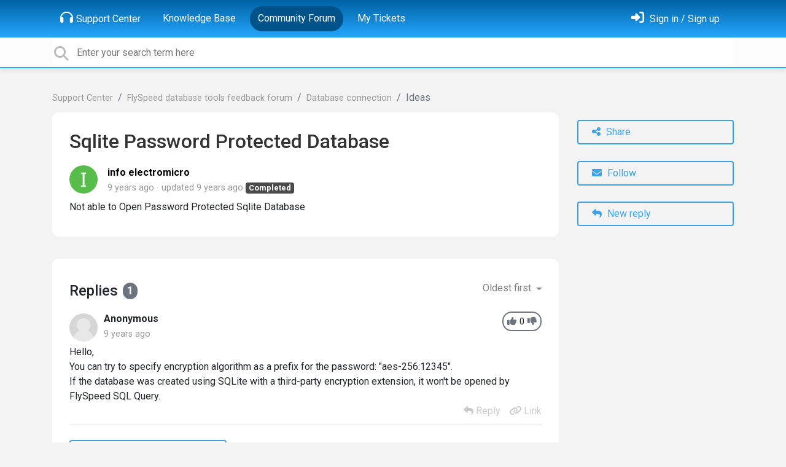

--- FILE ---
content_type: text/html; charset=utf-8
request_url: https://support.activedbsoft.com/communities/7/topics/863-sqlite-password-protected-database
body_size: 7549
content:
<!doctype html>
<html lang="en" dir="ltr" class="view-community page-item " data-view="community" data-page="item" data-forum="7" data-topic="863" >
    <head>
        
        <meta charset="utf-8">
        <meta http-equiv="X-UA-Compatible" content="IE=edge">
        <link rel="canonical" href="https://support.activedbsoft.com/communities/7/topics/863-sqlite-password-protected-database"/>
        
        
        
        <meta name="viewport" content="width=device-width, initial-scale=1.0" />
        
        <link rel="shortcut icon" href="/s/attachments/32815/0/1/42268c826d18459541de717be5e83e0d.ico" />

        
<link href="/s/libs/bootstrap/4.3.1/bootstrap.min.css" rel="preload" as="style" onload="this.onload=null;this.rel='stylesheet'" />
<noscript><link href="/s/libs/bootstrap/4.3.1/bootstrap.min.css" rel="stylesheet" type="text/css" /></noscript>

        
<link href="/s/libs/fontawesome/6.5.2/css/all.min.swap.css" rel="preload" as="style" onload="this.onload=null;this.rel='stylesheet'" />
<noscript><link href="/s/libs/fontawesome/6.5.2/css/all.min.swap.css" rel="stylesheet" type="text/css" /></noscript>


        <link rel="stylesheet" href="/s/compress/css/output.a616977998b2.css" type="text/css">

        
            <!-- Custom PROD CSS for portal -->
            
<link href="/s/css/portal/32815.1.css?version=1768658515" rel="preload" as="style" onload="this.onload=null;this.rel='stylesheet'" />
<noscript><link href="/s/css/portal/32815.1.css?version=1768658515" rel="stylesheet" type="text/css" /></noscript>

        

        

        <script>
        // GLOBAL VARS ON TOP ONLY
        // will move to global vars later
        var initqueue = [];
        if (typeof __subfolder == 'undefined') var __subfolder='';
        var _ue_globals=[];
        _ue_globals['is_staff'] = false;
        _ue_globals['user_id'] = 'None';
        _ue_globals['lang_code'] = 'en';
        _ue_globals['lang_direction'] = 'ltr';
        _ue_globals['datepicker_lang_code'] = 'en';
        _ue_globals['forum_selected'] = '7';
        _ue_globals['redactor_file_upload'] = false;
        _ue_globals['ue_version'] = 3;
        _ue_globals['max_image_upload_size'] = 5242880;
        _ue_globals['max_file_upload_size'] = 20971520;


        
        

        
        
        var _str_delete_confirmation_ = "Are you sure you want to delete this object?";
        
        function _checkYT(img){
            if(img.naturalHeight <= 90){
                var path = img.src;
                var altpath = path.replace('/maxresdefault.webp','/hqdefault.jpg').replace('/vi_webp/','/vi/');
                if (altpath != path){
                    img.src = altpath;
                }
            }
        }
        </script>

        <!-- Title for the page -->
<title>Sqlite Password Protected Database / ActiveDBSoft</title>

	<meta name="description" content="Not able to Open Password Protected Sqlite Database">


<!-- Fonts -->
<link href="https://fonts.gstatic.com" rel="preconnect">
<link href="https://fonts.googleapis.com/css?family=Roboto:400,500,600,700|Roboto+Condensed:700&display=swap" rel="preload" as="style" onload="this.onload=null;this.rel='stylesheet'"/>
<noscript>
    <link href="https://fonts.googleapis.com/css?family=Roboto:400,500,600,700|Roboto+Condensed:700&display=swap" rel="stylesheet" type="text/css" />
</noscript>

<!-- facebook share https://developers.facebook.com/docs/plugins/share-button/ -->
<meta property="og:url"           content="https://support.activedbsoft.com/communities/7/topics/863-sqlite-password-protected-database" />
<meta property="og:type"          content="website" />
<meta property="og:title"         content="Sqlite Password Protected Database / ActiveDBSoft / ActiveDBSoft" />
<meta property="og:description"   content="Not able to Open Password Protected Sqlite Database" />
<meta property="og:image"         content="" />
        
    
      
<!-- Google Tag Manager -->
<script>(function(w,d,s,l,i){w[l]=w[l]||[];w[l].push({'gtm.start':
new Date().getTime(),event:'gtm.js'});var f=d.getElementsByTagName(s)[0],
j=d.createElement(s),dl=l!='dataLayer'?'&l='+l:'';j.async=true;j.src=
'https://www.googletagmanager.com/gtm.js?id='+i+dl;f.parentNode.insertBefore(j,f);
})(window,document,'script','dataLayer','GTM-T4NRS4');</script>
<!-- End Google Tag Manager -->
    
    </head>

    <body class="d-flex flex-column h-100">
        
          <!-- Google Tag Manager (noscript) -->
<noscript><iframe src="https://www.googletagmanager.com/ns.html?id=GTM-T4NRS4"
height="0" width="0" style="display:none;visibility:hidden"></iframe></noscript>
<!-- End Google Tag Manager (noscript) -->
        
        
        
        

        <div class="tmpl-layout">
	
	<header class="tmpl-header background-type-gradient">
	<!-- UE Navbar block -->
	<nav class="tmpl-navigation navbar navbar-expand-lg navbar-dark ue-section-navbar ue-section-navbar-only">
  <div class="container">
    <button class="navbar-toggler" type="button" data-toggle="collapse" data-target="#navbarNavDropdown" aria-controls="navbarNavDropdown" aria-expanded="false" aria-label="Toggle navigation">
      <span class="navbar-toggler-icon"></span>
    </button>
    <div class="collapse navbar-collapse" id="navbarNavDropdown">
      

    <ul class="navbar-nav">
      
          
          <li class="nav-item ue-nav-item-portal">
            
            <a class="nav-link" href="/"><i class="fas fa-headphones"></i>Support Center</a>
            
          </li>
          

      
          
          <li class="nav-item ue-nav-item-knowledgebase">
            
            <a class="nav-link" href="/knowledge-bases/2-flyspeed-database-tools-knowledge-base"><i class="fas fa-book"></i>Knowledge Base</a>
            
          </li>
          

      
          
          <li class="nav-item ue-nav-item-feedback active">
            
            <a class="nav-link" href="/communities/7-flyspeed-database-tools-feedback-forum"><i class="fas fa-th-large"></i>Community Forum</a>
            
          </li>
          

      
          
          <li class="nav-item ue-nav-item-helpdesk">
            
            <a class="nav-link" href="/user/tickets"><i class="fas fa-ticket-alt"></i>My Tickets</a>
            
          </li>
          

      
    </ul>


    </div>
    <ul class="navbar-nav ml-auto ue-navbar-right-options">
        


        
<li class="nav-item dropdown user-menu">

    <a class="nav-link" rel="nofollow" href="/user/login?next=/communities/7/topics/863-sqlite-password-protected-database" aria-label="Sign in"><i class="fas fa-sign-in-alt"></i><span class="d-none d-md-inline"> Sign in / Sign up</span></a>

</li>

    </ul>
  </div>
</nav>
	<!-- /UE Navbar block -->

	
		
	

	<div class="tmpl-main-search ue-section-search">
  <div class="container">
    
<div id="ue_search" class="ue-module ue-module-search">
    <form action="/search" class="ue-module-search-form" autocomplete="off" id="ue-module-search-form" method="get">
        <input type="hidden" name="csrfmiddlewaretoken" value="C69WD9YQYJ9SFD5E6zm9l6hWsmJu82pOmxC1a9lmd3HnpBqoDsRXZoWOozr2vIr9">
        <input type="hidden" name="forum_id" value="7"/>
        
        <input placeholder="Enter your search term here" type="text" name="search" class="input-search" value="" autocomplete="off" data-action="ue-search" data-forum-id="7" data-result-limit="10" data-category-id="0">
    	<div class="ue-module-search-results"></div>
    </form>
</div>

  </div>
</div>
</header>
	<div class="ue-page mb-auto pt-4 pb-4">
		<div class="container">
			<div class="tmpl-community-topic">
  <nav aria-label="breadcrumb">
<ol class="breadcrumb">
  
    
    <li class="breadcrumb-item"><a href="/">Support Center</a></li>
    
  
    
    <li class="breadcrumb-item"><a href="/communities/7-flyspeed-database-tools-feedback-forum">FlySpeed database tools feedback forum</a></li>
    
  
    
    <li class="breadcrumb-item"><a href="/communities/7-flyspeed-database-tools-feedback-forum/categories/108-database-connection/topics">Database connection</a></li>
    
  
    
    <li class="breadcrumb-item active" aria-current="page">Ideas</li>
    
  
</ol>
</nav>


  <div class="row">
    <div class="col-md-9 col-xs-12">
      <div class="ue-module-panel-lg">
        <article>

          <h1 class="ue-title">Sqlite Password Protected Database</h1>
          <div class="ue-item-body">
            <div class="ue-item-details">
              <div class="ue-icon"><img class="avatar" style="height:46px;width:46px;background-color:#58BC4A;" src="https://cdn.userecho.com/characters/105.png?1" alt="Avatar"/>
</div>
              <div class="ue-info">
                <div class="ue-author-name"><strong><a class="portal-user-link"href="/users/504-infoelectromicro">info electromicro</a> </strong></div>
                <ul class="ue-meta-group">
                  <li><time datetime="2017-01-19 10:20:58" title="Jan. 19, 2017 10:20 a.m.">9 years ago</time></li>
                  
                    <li>updated <time datetime="2017-04-02 08:51:21" title="April 2, 2017 8:51 a.m.">9 years ago</time></li>
                  
                  <li><span class="badge badge-secondary ue-badge-status" style="background-color:#4A4A4A">Completed</span></li>
                </ul>
              </div>
            </div>

            <div class="ue-item-content ue-content">
              <p>Not able to Open Password Protected Sqlite Database</p>
            </div>
        
            
<div class="custom-fields">
  
</div>


            <div class="tmpl-tags-in-item ue-item-tags">
  
</div>

            

            

          </div>

        </article>
        

        
      </div>

    </div>

    <div class="col-md-3 col-xs-12">
      <div class="ue-side-panel">
        <aside>
          


          <div class="ue-item-actions">
            
<div data-item-id="863">
    
      
  
    <div class="tmpl-share-item ue-item-action ue-share ue-align-right">
      <button class="btn btn-primary btn-share" data-action="ue-share-object">
        <i class="fas fa-share-alt"></i>
        <span>Share</span>
      </button>
      
<div class="ue-share-panel">
    
    <a class="ue-share-facebook" data-action='ue-save-share' data-share-type='facebook' href="https://www.facebook.com/sharer/sharer.php?u=https%3A//support.activedbsoft.com/communities/7/topics/863-sqlite-password-protected-database" target="_blank" rel="noopener noreferrer"><span class="fa-stack fa-lg"><i class="fas fa-circle fa-stack-2x color-facebook"></i><i class="fab fa-facebook-f fa-stack-1x fa-inverse"></i></span></a>
    
    
    <a class="ue-share-twitter" data-action='ue-save-share' data-share-type='twitter' href="https://x.com/home?status=" target="_blank" rel="noopener noreferrer"><span class="fa-stack fa-lg"><i class="fas fa-circle fa-stack-2x color-twitter"></i><i class="fab fa-x-twitter fa-stack-1x fa-inverse"></i></span></a>
    
    
    <a class="ue-share-linkedin" data-action='ue-save-share' data-share-type='linkedin' href="https://www.linkedin.com/shareArticle?mini=true&url=https%3A//support.activedbsoft.com/communities/7/topics/863-sqlite-password-protected-database&title=&summary=&source=" target="_blank" rel="noopener noreferrer"><span class="fa-stack fa-lg"><i class="fas fa-circle fa-stack-2x color-linkedin"></i><i class="fab fa-linkedin-in fa-stack-1x fa-inverse"></i></span></a>
    
    
    <!--<a class="ue-print" href="javascript:print();" target="_blank"><i class="fa-fw fas fa-print"></i></a>-->

</div>

    </div>
  

    

    
      <div class="ue-item-action">
        
<button class="btn btn-primary btn-follow" data-toggle="tooltip" data-follow-text="Follow" data-following-text="Following" data-loading-text="<i class='fas fa-sync fa-spin'></i>" data-object-type="topic" data-object-id="863" data-action="ue-follow-object"><i class="fas fa-envelope"></i> <span>Follow</span></button>

      </div>
    

    

    

    
      <div class="ue-item-action">
        <button class="btn btn-primary ue-btn-new-reply" data-action="ue-reply-new"><i class="fas fa-reply"></i> New reply</button>
      </div>
    
</div>
          </div>
        </aside>
      </div>
    </div>
  </div>

  <div class="tmpl-comments ue-list ue-comments ue-comments-panel">
  
  <div class="row">
    <div class="col-md-9 col-xs-12">
      <div class="ue-module-panel-lg">

      
      <div class="ue-comments-header-placeholder">
          <div class="ue-comments-header">Replies <span class="badge badge-secondary">1</span></div>
          <div>
<ul class="nav nav-pills ue-list-filter">
    
    <li class="nav-item dropdown filter-order">
        <a class="nav-link dropdown-toggle" href="#" id="dropdownMenuButton_order" data-toggle="dropdown" aria-haspopup="true" aria-expanded="false">
            Oldest first
        </a>
        <div class="dropdown-menu" aria-labelledby="dropdownMenuButton_order">
            
                <a class="dropdown-item d-flex justify-content-between align-items-center" href="?comment_filter_order=newest">
                    Newest first
                    <span class="badge badge-primary badge-pill"></span>
                </a>
            
                <a class="dropdown-item d-flex justify-content-between align-items-center active" href="?comment_filter_order=oldest">
                    Oldest first
                    <span class="badge badge-primary badge-pill"></span>
                </a>
            
        </div>
    </li>
    
</ul></div>
      </div>
      

      
        
          <div class="tmpl-comment-item ue-comment" id="comment-4040" data-comment-id="4040" data-user-id="">
  <div class="ue-avatar"><img class="avatar" style="height:46px;width:46px;background-color:#FFFFFF;" src="/s/images/no_avatar_128.jpg" alt="Avatar"/>
</div>
  <div>
    <div class="float-right">
      	<div class="ue-voter ue-voting-comment" data-comment-id="4040">
	
		<a class="ue-vote-btn ue-vote-btn-positive" data-action="vote-comment" data-vote-value="1" href="#" aria-label="+1">
	    	<i class="fas fa-thumbs-up"></i>
	  	</a>
		<div class="ue-votes vote-value" data-action="vote" data-vote-value="0"><span class="vote-value-count">0</span></div>

		
			<a class="ue-vote-btn ue-vote-btn-negative" data-action="vote-comment"  data-vote-value="-1" href="#" aria-label="-1">
	    		<i class="fas fa-thumbs-down"></i>
	  		</a>
		
	
	</div>


    </div>
    <div class="ue-comment-details">
      <strong><a class="portal-user-link">Anonymous</a> </strong>
      <ul class="ue-meta-group">
        <!-- leave li.ue-meta-data in one line to hide if content is emply! -->
        <li><time datetime="2017-01-24 21:53:44" title="Jan. 24, 2017 9:53 p.m.">9 years ago</time></li>

        
        
        <li></li>
        <li></li>
        <li></li>
      </ul>
    </div>
    <div class="comment-text ue-content"><p>Hello,</p><p>You can try to specify encryption algorithm as a prefix for the password: "<span>aes-256:12345</span>".</p><p>If the database was created using SQLite with a third-party encryption extension, it won't be opened by FlySpeed SQL Query.</p></div>
    <div class="ue-comment-actions">
      
<div data-comment-id="4040">
  
 	<a data-action="ue-reply-to" href="#" rel="nofollow"><i class="fas fa-reply"></i><span class="hidden-xs"> Reply</span></a>
  

  

  

  

  <a data-action="ue-show-copy-link" href="/communities/7/topics/863-sqlite-password-protected-database?redirect_to_reply=4040#comment-4040"><i class="fas fa-link"></i><span class="hidden-xs"> Link</span></a>
</div>
    </div>
  </div>
</div>
        
        ﻿
      

      
        
        <div><a class="btn btn-primary btn-sign-in" href="/user/login?next=%2Fcommunities%2F7%2Ftopics%2F863-sqlite-password-protected-database" rel="nofollow"><i class="fas fa-sign-in-alt"></i> <span>Sign in to leave a comment</span></a></div>
      
      </div>
    </div>
  </div>
</div>
</div>
		</div>
	</div>
	<div class="tmpl-footer">
	<!-- ue-section-custom-footer -->
	
		
	
	<!-- /ue-section-custom-footer -->

	<!-- ue-section-footer - DO NOT REMOVE IF YOUR PLAN HAS NO WHITE-LABEL OPTION! -->
	
<footer class="ue-section-footer py-2 footer text-center">
  <div class="container">
    Customer support portal powered by <a href="https://userecho.com?pcode=pwbue_label_activedbsoft&amp;utm_source=pblv5&amp;utm_medium=cportal&amp;utm_campaign=pbue" target="_blank" rel="noopener noreferrer">UserEcho</a>
  </div>
</footer>

	<!-- /ue-section-footer -->
</div>
</div>

        
        <script src="/s/libs/jquery/3.6.0/jquery.min.js"></script>
        
        <script src="/s/libs/popper.js/1.15.0/popper.min.js"></script>
        <script src="/s/libs/bootstrap/4.3.1/bootstrap.min.js"></script>

        <script src="/s/compress/js/output.9899ffc8b2e5.js"></script>

        <script>
            
            Sentry.init({ dsn: 'https://d6e663a43b37aa5393452888c008fea9@sentry.userecho.com/7' });
            Sentry.configureScope(function(scope){
                scope.setUser({"id": "None","username": ""});
                scope.setExtra("project_id", "32815");
            });
        </script>
  
        
          
        

        

        
<script>
$(document).ready(function() {
    


    
});


</script>


        
        <input type="hidden" name="csrfmiddlewaretoken" value="rJprtpbHkAc6qTyWQKhxQlbctk1MiLtybaSw0pydzUKBaRTGnDMluDQ4pxJkFrvT">

        
        <!-- JSI18N START -->
<script>
'use strict';
{
  const globals = this;
  const django = globals.django || (globals.django = {});

  
  django.pluralidx = function(count) { return (count == 1) ? 0 : 1; };
  

  /* gettext library */

  django.catalog = django.catalog || {};
  

  if (!django.jsi18n_initialized) {
    django.gettext = function(msgid) {
      const value = django.catalog[msgid];
      if (typeof value === 'undefined') {
        return msgid;
      } else {
        return (typeof value === 'string') ? value : value[0];
      }
    };

    django.ngettext = function(singular, plural, count) {
      const value = django.catalog[singular];
      if (typeof value === 'undefined') {
        return (count == 1) ? singular : plural;
      } else {
        return value.constructor === Array ? value[django.pluralidx(count)] : value;
      }
    };

    django.gettext_noop = function(msgid) { return msgid; };

    django.pgettext = function(context, msgid) {
      let value = django.gettext(context + '\x04' + msgid);
      if (value.includes('\x04')) {
        value = msgid;
      }
      return value;
    };

    django.npgettext = function(context, singular, plural, count) {
      let value = django.ngettext(context + '\x04' + singular, context + '\x04' + plural, count);
      if (value.includes('\x04')) {
        value = django.ngettext(singular, plural, count);
      }
      return value;
    };

    django.interpolate = function(fmt, obj, named) {
      if (named) {
        return fmt.replace(/%\(\w+\)s/g, function(match){return String(obj[match.slice(2,-2)])});
      } else {
        return fmt.replace(/%s/g, function(match){return String(obj.shift())});
      }
    };


    /* formatting library */

    django.formats = {
    "DATETIME_FORMAT": "N j, Y, P",
    "DATETIME_INPUT_FORMATS": [
      "%Y-%m-%d %H:%M:%S",
      "%Y-%m-%d %H:%M:%S.%f",
      "%Y-%m-%d %H:%M",
      "%m/%d/%Y %H:%M:%S",
      "%m/%d/%Y %H:%M:%S.%f",
      "%m/%d/%Y %H:%M",
      "%m/%d/%y %H:%M:%S",
      "%m/%d/%y %H:%M:%S.%f",
      "%m/%d/%y %H:%M",
      "%Y-%m-%d"
    ],
    "DATE_FORMAT": "N j, Y",
    "DATE_INPUT_FORMATS": [
      "%Y-%m-%d",
      "%m/%d/%Y",
      "%m/%d/%y",
      "%b %d %Y",
      "%b %d, %Y",
      "%d %b %Y",
      "%d %b, %Y",
      "%B %d %Y",
      "%B %d, %Y",
      "%d %B %Y",
      "%d %B, %Y"
    ],
    "DECIMAL_SEPARATOR": ".",
    "FIRST_DAY_OF_WEEK": 0,
    "MONTH_DAY_FORMAT": "F j",
    "NUMBER_GROUPING": 3,
    "SHORT_DATETIME_FORMAT": "m/d/Y P",
    "SHORT_DATE_FORMAT": "m/d/Y",
    "THOUSAND_SEPARATOR": ",",
    "TIME_FORMAT": "P",
    "TIME_INPUT_FORMATS": [
      "%H:%M:%S",
      "%H:%M:%S.%f",
      "%H:%M"
    ],
    "YEAR_MONTH_FORMAT": "F Y"
  };

    django.get_format = function(format_type) {
      const value = django.formats[format_type];
      if (typeof value === 'undefined') {
        return format_type;
      } else {
        return value;
      }
    };

    /* add to global namespace */
    globals.pluralidx = django.pluralidx;
    globals.gettext = django.gettext;
    globals.ngettext = django.ngettext;
    globals.gettext_noop = django.gettext_noop;
    globals.pgettext = django.pgettext;
    globals.npgettext = django.npgettext;
    globals.interpolate = django.interpolate;
    globals.get_format = django.get_format;

    django.jsi18n_initialized = true;
  }
};

</script>
<!-- JSI18N END -->

        <!-- add chat support to the portal -->

<script>
  // if you need custom configured widget - replace the code with code provided in settings interface
  var _ues = {
  portal:1,
  ue_alias:'activedbsoft',
  lang:'en',
  chat:{channel:5},
  };

  // start widget loads in 3 seconds to do not make delays on page load
  initqueue.push(function(){
    setTimeout(() => {

      /* Chat events listener to change status on bottom contacts block */
      window.addEventListener('message', function(e) {
        var ue_chat_event_name = e.data[0];
        console.log('Message received', ue_chat_event_name)

        switch (ue_chat_event_name) {
          case 'ue_chat_update':
            var ue_chat_data = e.data[1];
            var agents_online = parseInt(ue_chat_data.agents_online)

            if (agents_online == 0 || agents_online == '') {
              $('.ue-chat-agents-offline').css({ display: "inline-block" });
              $('.ue-chat-agents-online').hide();
            } else if (agents_online > 0) {
              $('.ue-chat-agents-online').css({ display: "inline-block" });
              $('.ue-chat-agents-offline').hide();
            }
            break;
        }
      });

      var _ue = document.createElement('script'); _ue.type = 'text/javascript'; _ue.async = true;
      // load default widget
      _ue.src = '/s/cdn/widget/v3.js?id=default';
      var s = document.getElementsByTagName('script')[0]; s.parentNode.insertBefore(_ue, s);

    }, "3000"); // 3 seconds delay

  });
</script>

        
        <script>
            $(document).ready(function() {
                try{
                    if (window.location !== window.parent.location){
                        window.parent.postMessage(['ue_widget_loaded',''], '*');
                    }
                } catch (e) {}

                
                if ($.inArray( $("html").attr("data-page"), [ 'topic', 'article', 'ticket', 'item']) != -1){
                    initImageZoom($('.ue-content img'));
                }

                // tmp: will move to the form later
                if ($("html[data-page='new'][data-view='helpdesk']").length > 0){
                    $('textarea#id_description').closest('.form-group').append($("<div class=\"field-actions\"><button class=\"btn btn-file-upload\" onclick=\"$(this).closest('.form-group').find('.redactor-toolbar a[data-re-name=file]')[0].click();return false;\"><i class=\"fas fa-upload\"></i> Upload file</button></div>"));
                }

            });


            

        
        $(document).ready(function(){
            $( "#id_topic_form[data-mode='new']" ).submit(function( event ) {
                try{
                    var user_env_json = getUserEnv();
                    
                    
                    $(this).find('#id_user_env').val(JSON.stringify(user_env_json));
                } catch (e) {}
            })
        });

        </script>



        

  <!-- USERECHO GA4 Google tag (gtag.js) -->
  
  
  <script async src="https://www.googletagmanager.com/gtag/js?id=G-KV4LQFT7ZN&l=dataLayerUE"></script>
  <script>
    window.dataLayerUE = window.dataLayerUE || []
    function ue_gtag_ga4() {
      dataLayerUE.push(arguments)
    }
    ue_gtag_ga4('js', new Date())
    ue_gtag_ga4('config', 'G-KV4LQFT7ZN', {
      ue_server_name: 'us4',
      ue_project_id: '32815'
    })
  </script>

  <script>
    function uegtagSend(action, params) {
      ue_gtag_ga4('send', action, params)
    }
    function trackEvent(category, action, label) {
      uegtagSend('event', { eventCategory: category, eventAction: action, eventLabel: label })
    }
    function gaTrackSearch(forum_id, search_path, search_text) {
      if (!search_text) return
      uegtagSend('search', search_text.toLowerCase())
    }
    function gaTrackSearchV3(search_text) {
      // uses for ue v3
      if (!search_text) return
      uegtagSend('search', search_text.toLowerCase())
    }
  </script>


        
        
        <div id="confirm_dialog" class="modal fade" tabindex="-1" role="dialog">
  <div class="modal-dialog" role="document">
    <div class="modal-content">
      <div class="modal-header">
        <h5 class="modal-title">Confirm</h5>
        <button type="button" class="close" data-dismiss="modal" aria-label="Close"></button>
      </div>
      <div class="modal-body confirm-dialog-message">
      </div>
      <div class="modal-footer">
        <button type="button" class="btn btn-primary confirm-dialog-btn-yes">Yes</button>
        <button type="button" class="btn confirm-dialog-btn-no" data-dismiss="modal">No</button>
      </div>
    </div>
  </div>
</div>

        
    </body>
</html>


--- FILE ---
content_type: text/plain
request_url: https://www.google-analytics.com/j/collect?v=1&_v=j102&a=1096237852&t=pageview&_s=1&dl=https%3A%2F%2Fsupport.activedbsoft.com%2Fcommunities%2F7%2Ftopics%2F863-sqlite-password-protected-database&ul=en-us%40posix&dt=Sqlite%20Password%20Protected%20Database%20%2F%20ActiveDBSoft&sr=1280x720&vp=1280x720&_u=aCHAiAAjBAAAAG~&jid=1308591433&gjid=672665385&cid=266204570.1769063686&tid=UA-35879417-2&_gid=1223126373.1769063687&_slc=1&gtm=45He61k2n71T4NRS4v71367530za200zd71367530&gcd=13l3l3l3l1l1&dma=0&tag_exp=103116026~103200004~104527907~104528501~104684208~104684211~105391253~115938466~115938469~116682877~117041588~117171315&z=1814513086
body_size: -840
content:
2,cG-94XHW3GEXG